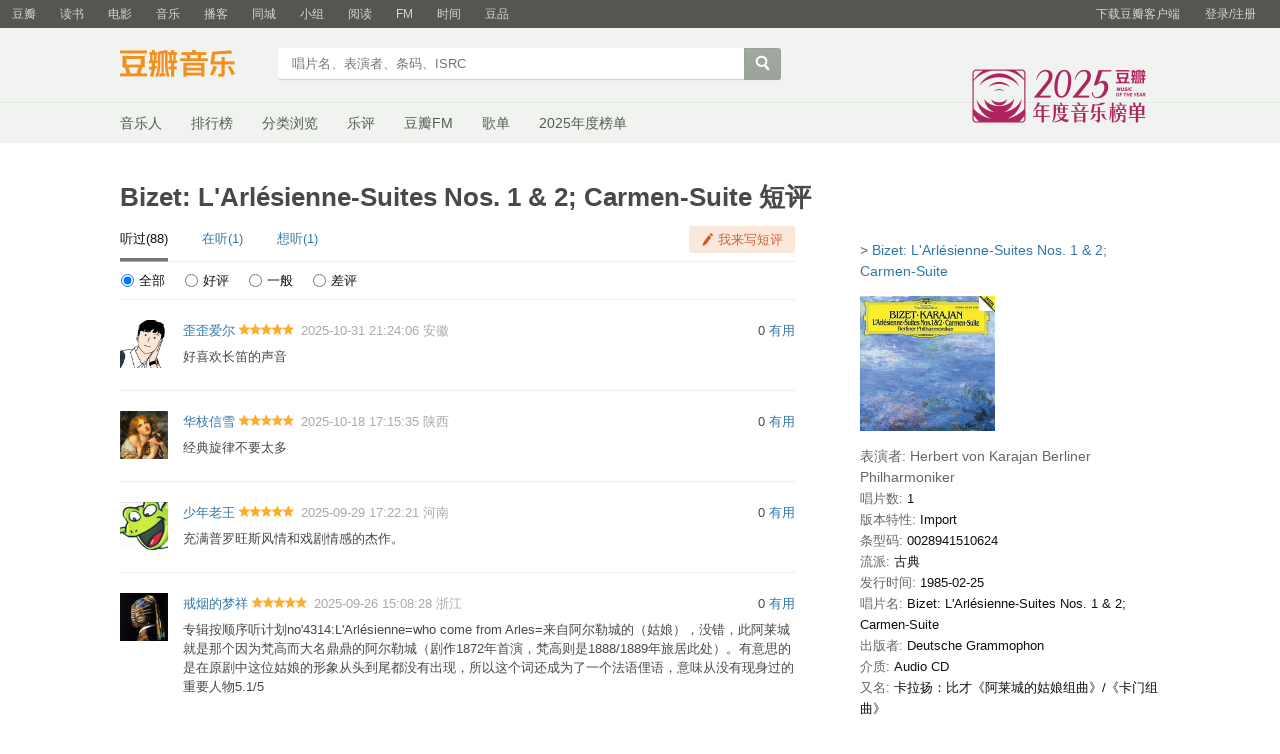

--- FILE ---
content_type: text/html; charset=utf-8
request_url: https://music.douban.com/subject/3012842/comments/?sort=time
body_size: 7805
content:
<!DOCTYPE html>
<html lang="zh-CN" class="ua-mac ua-webkit">
<head>
    <meta http-equiv="Content-Type" content="text/html; charset=utf-8">
    <meta name="renderer" content="webkit">
    <meta name="referrer" content="always">
    <meta name="google-site-verification" content="ok0wCgT20tBBgo9_zat2iAcimtN4Ftf5ccsh092Xeyw" />
    <title>
    Bizet: L&#39;Arlésienne-Suites Nos. 1 &amp; 2; Carmen-Suite 短评
</title>
    
    <meta http-equiv="Pragma" content="no-cache">
    <meta http-equiv="Expires" content="Sun, 6 Mar 2005 01:00:00 GMT">
    
    <script >var _head_start = new Date();</script>
    <script src="https://img1.doubanio.com/f/vendors/0511abe9863c2ea7084efa7e24d1d86c5b3974f1/js/jquery-1.10.2.min.js"></script>
    <script src="https://img1.doubanio.com/f/vendors/e258329ca4b2122b4efe53fddc418967441e0e7f/js/douban.js"></script>
    <link href="https://img1.doubanio.com/f/vendors/fae7e145bf16b2f427ba0fe7ef3d47c04af3a6c0/css/douban.css" rel="stylesheet" type="text/css">
    <link href="https://img1.doubanio.com/f/vendors/e8a7261937da62636d22ca4c579efc4a4d759b1b/css/ui/dialog.css" rel="stylesheet" type="text/css">
    <link href="https://img3.doubanio.com/cuphead/music-static/css/init.3670a.css" rel="stylesheet" type="text/css" />
    <style type="text/css">
        
    </style>
    
<link rel="stylesheet" href="https://img1.doubanio.com/f/vendors/9aae5c6f1a6c1ef339d7c9a37d69641086bd6917/subject-comments/comments.css"/>
<meta name="mobile-agent" content="format=html5; url=https://m.douban.com/music/subject/3012842/comments"/>

    <style type="text/css">
    .infobox {
        width: 100%;
        _width: 120px;
        margin-top: 5px;
    }

    .infobox .bd {
        background: #66BA9C;
        border: none;
        cursor: pointer;
        padding: 4px 0;
        margin-right: 3px;
        _margin-right: 0px;
        -webkit-border-radius: 2px;
        -moz-border-radius: 2px;
        border-radius: 2px;
    }

    .infobox .bd:hover {
        opacity: .8;
    }

    .infobox .bd a {
        color: #FCF9FD;
    }
    .infobox .bd a:hover {
        background: none;
    }

    #mainpic .infobox .bd a img {
        margin-bottom: 2px;
    }
</style>
    <script></script>

    <link rel="shortcut icon" href="https://img1.doubanio.com/favicon.ico" type="image/x-icon">
</head>

<body>
  
    <script type="text/javascript">var _body_start = new Date();</script>
    
   



    <link href="//img3.doubanio.com/dae/accounts/resources/f8b2226/shire/bundle.css" rel="stylesheet" type="text/css">



<div id="db-global-nav" class="global-nav">
  <div class="bd">
    
<div class="top-nav-info">
  <a href="https://accounts.douban.com/passport/login?source=music" class="nav-login" rel="nofollow">登录/注册</a>
</div>


    <div class="top-nav-doubanapp">
  <a href="https://www.douban.com/doubanapp/app?channel=top-nav" class="lnk-doubanapp">下载豆瓣客户端</a>
  <div id="doubanapp-tip">
    <a href="https://www.douban.com/doubanapp/app?channel=qipao" class="tip-link">豆瓣 <span class="version">6.0</span> 全新发布</a>
    <a href="javascript: void 0;" class="tip-close">×</a>
  </div>
  <div id="top-nav-appintro" class="more-items">
    <p class="appintro-title">豆瓣</p>
    <p class="qrcode">扫码直接下载</p>
    <div class="download">
      <a href="https://www.douban.com/doubanapp/redirect?channel=top-nav&direct_dl=1&download=iOS">iPhone</a>
      <span>·</span>
      <a href="https://www.douban.com/doubanapp/redirect?channel=top-nav&direct_dl=1&download=Android" class="download-android">Android</a>
    </div>
  </div>
</div>

    


<div class="global-nav-items">
  <ul>
    <li class="">
      <a href="https://www.douban.com" target="_blank" data-moreurl-dict="{&quot;from&quot;:&quot;top-nav-click-main&quot;,&quot;uid&quot;:&quot;0&quot;}">豆瓣</a>
    </li>
    <li class="">
      <a href="https://book.douban.com" target="_blank" data-moreurl-dict="{&quot;from&quot;:&quot;top-nav-click-book&quot;,&quot;uid&quot;:&quot;0&quot;}">读书</a>
    </li>
    <li class="">
      <a href="https://movie.douban.com" target="_blank" data-moreurl-dict="{&quot;from&quot;:&quot;top-nav-click-movie&quot;,&quot;uid&quot;:&quot;0&quot;}">电影</a>
    </li>
    <li class="on">
      <a href="https://music.douban.com"  data-moreurl-dict="{&quot;from&quot;:&quot;top-nav-click-music&quot;,&quot;uid&quot;:&quot;0&quot;}">音乐</a>
    </li>
    <li class="">
      <a href="https://www.douban.com/podcast/" target="_blank" data-moreurl-dict="{&quot;from&quot;:&quot;top-nav-click-podcast&quot;,&quot;uid&quot;:&quot;0&quot;}">播客</a>
    </li>
    <li class="">
      <a href="https://www.douban.com/location" target="_blank" data-moreurl-dict="{&quot;from&quot;:&quot;top-nav-click-location&quot;,&quot;uid&quot;:&quot;0&quot;}">同城</a>
    </li>
    <li class="">
      <a href="https://www.douban.com/group" target="_blank" data-moreurl-dict="{&quot;from&quot;:&quot;top-nav-click-group&quot;,&quot;uid&quot;:&quot;0&quot;}">小组</a>
    </li>
    <li class="">
      <a href="https://read.douban.com&#47;?dcs=top-nav&amp;dcm=douban" target="_blank" data-moreurl-dict="{&quot;from&quot;:&quot;top-nav-click-read&quot;,&quot;uid&quot;:&quot;0&quot;}">阅读</a>
    </li>
    <li class="">
      <a href="https://fm.douban.com&#47;?from_=shire_top_nav" target="_blank" data-moreurl-dict="{&quot;from&quot;:&quot;top-nav-click-fm&quot;,&quot;uid&quot;:&quot;0&quot;}">FM</a>
    </li>
    <li class="">
      <a href="https://time.douban.com&#47;?dt_time_source=douban-web_top_nav" target="_blank" data-moreurl-dict="{&quot;from&quot;:&quot;top-nav-click-time&quot;,&quot;uid&quot;:&quot;0&quot;}">时间</a>
    </li>
    <li class="">
      <a href="https://market.douban.com&#47;?utm_campaign=douban_top_nav&amp;utm_source=douban&amp;utm_medium=pc_web" target="_blank" data-moreurl-dict="{&quot;from&quot;:&quot;top-nav-click-market&quot;,&quot;uid&quot;:&quot;0&quot;}">豆品</a>
    </li>
  </ul>
</div>

  </div>
</div>
<script>
  ;window._GLOBAL_NAV = {
    DOUBAN_URL: "https://www.douban.com",
    N_NEW_NOTIS: 0,
    N_NEW_DOUMAIL: 0
  };
</script>



    <script src="//img3.doubanio.com/dae/accounts/resources/f8b2226/shire/bundle.js" defer="defer"></script>




      


    <link href="//img3.doubanio.com/dae/accounts/resources/f8b2226/music/bundle.css" rel="stylesheet" type="text/css">




<div id="db-nav-music" class="nav">
  <div class="nav-wrap">
  <div class="nav-primary">
    <div class="nav-logo">
      <a href="https:&#47;&#47;music.douban.com">豆瓣音乐</a>
    </div>
    <div class="nav-search">
      <form action="https:&#47;&#47;search.douban.com&#47;music/subject_search" method="get">
        <fieldset>
          <legend>搜索：</legend>
          <label for="inp-query">
          </label>
          <div class="inp"><input id="inp-query" name="search_text" size="22" maxlength="60" placeholder="唱片名、表演者、条码、ISRC" value=""></div>
          <div class="inp-btn"><input type="submit" value="搜索"></div>
          <input type="hidden" name="cat" value="1003" />
        </fieldset>
      </form>
    </div>
  </div>
  </div>
  <div class="nav-secondary">
    

<div class="nav-items">
  <ul>
    <li    ><a href="https://music.douban.com/artists/"
     >音乐人</a>
    </li>
    <li    ><a href="https://music.douban.com/chart"
     >排行榜</a>
    </li>
    <li    ><a href="https://music.douban.com/tag/"
     >分类浏览</a>
    </li>
    <li    ><a href="https://music.douban.com/review/latest/"
     >乐评</a>
    </li>
    <li    ><a href="https://fm.douban.com/?from_=music_nav"
     >豆瓣FM</a>
    </li>
    <li    ><a href="https://fm.douban.com/explore/songlists/"
     >歌单</a>
    </li>
    <li    ><a href="https://music.douban.com/annual/2025/?fullscreen=1&source=navigation"
            target="_blank"
     >2025年度榜单</a>
    </li>
  </ul>
</div>

    <a href="https://music.douban.com/annual/2025/?source=music_navigation" class="musicannual"></a>
  </div>
</div>

<script id="suggResult" type="text/x-jquery-tmpl">
  <li data-link="{{= url}}">
            <a href="{{= url}}" onclick="moreurl(this, {from:'music_search_sugg', query:'{{= keyword }}', subject_id:'{{= id}}', i: '{{= index}}', type: '{{= type}}'})">
            <img src="{{= pic}}" width="40" />
            <div>
                <em>{{= title}}</em>
                {{if type == "m"}}
                    <span>(艺术家)</span>
                {{else type == "a"}}
                    <span>(音乐人)</span>
                {{else type == "d"}}
                    <span>(DJ)</span>
                {{else type == "l"}}
                    <span>(厂牌)</span>
                {{/if}}
                {{if other_title}}
                    <span>其他名称：{{= other_title}}</span>
                {{/if}}
                {{if performer}}
                    <p>表演者：{{= performer}}</p>
                {{/if}}
                {{if cn_name}}
                    <p>{{= cn_name}}</p>
                {{/if}}
                {{if en_name}}
                    <p>{{= en_name}}</p>
                {{/if}}
            </div>
        </a>
        </li>
  </script>




    <script src="//img3.doubanio.com/dae/accounts/resources/f8b2226/music/bundle.js" defer="defer"></script>




    <div id="wrapper">
        

        
<div id="content">
    
    <h1>Bizet: L&#39;Arlésienne-Suites Nos. 1 &amp; 2; Carmen-Suite 短评</h1>

    <div class="grid-16-8 clearfix">
        
        
        <div class="article">
               
<div class="comments-wrapper">
    
    <div class="clearfix Comments-hd">
      <ul class="fleft CommentTabs">
          <li class="is-active">
            <span>听过(88)</span>
          </li>
          <li>
            <a href="https://music.douban.com/subject/3012842/comments?status=N">在听(1)</a>
          </li>

          <li>
            <a href="https://music.douban.com/subject/3012842/comments?status=F">想听(1)</a>
          </li>
      </ul>
        <div class="fright">
          
          <a href="javascript:;" class="comment_btn j a_show_login" name="cbtn-3012842">我来写短评</a>
        </div>
    </div>

    

    <!-- 分数分布筛选 -->
    <div class="comment-filter">
        <label>
            <input type="radio" name="sort" value=""  checked="checked"><span class="filter-name">全部</span>
        </label>
        <label>
            <input type="radio" name="sort" value="h" ><span class="filter-name">好评</span>
        </label>
        <label>
            <input type="radio" name="sort" value="m" ><span class="filter-name">一般</span>
        </label>
        <label>
            <input type="radio" name="sort" value="l" ><span class="filter-name">差评</span>
        </label>
    </div>
    <div id="comments">
        





  
  <div class="comment-list time " id="">
      <ul>
          
  <li class="comment-item" data-cid="4679280632">
      <div class="avatar">
        <a title="歪歪爱尔" href="https://www.douban.com/people/beiatisii/">
          <img height="48" width="48" src="https://img1.doubanio.com/icon/up9483867-18.jpg">
        </a>
      </div>
    <div class="comment">
      <h3>
        <span class="comment-vote">
          <span id="c-4679280632" class="vote-count">0</span>
            <a href="javascript:;" id="btn-4679280632" class="j a_show_login" data-cid="4679280632">有用</a>
        </span>
        <span class="comment-info">
          <a href="https://www.douban.com/people/beiatisii/">歪歪爱尔</a>
            <span class="user-stars allstar50 rating" title="力荐"></span>
          <span class="comment-time">2025-10-31 21:24:06</span>
          <span class="comment-location">安徽</span>
        </span>
      </h3>
      <p class="comment-content">
      
        <span class="short">好喜欢长笛的声音</span>
      </p>

      <div class="link-report" data-url="https://music.douban.com/subject/3012842/comments/?comment_id=4679280632"></div>
    </div>
  </li>

          
  <li class="comment-item" data-cid="4669506992">
      <div class="avatar">
        <a title="华枝信雪" href="https://www.douban.com/people/byeDoux21/">
          <img height="48" width="48" src="https://img9.doubanio.com/icon/up232714086-5.jpg">
        </a>
      </div>
    <div class="comment">
      <h3>
        <span class="comment-vote">
          <span id="c-4669506992" class="vote-count">0</span>
            <a href="javascript:;" id="btn-4669506992" class="j a_show_login" data-cid="4669506992">有用</a>
        </span>
        <span class="comment-info">
          <a href="https://www.douban.com/people/byeDoux21/">华枝信雪</a>
            <span class="user-stars allstar50 rating" title="力荐"></span>
          <span class="comment-time">2025-10-18 17:15:35</span>
          <span class="comment-location">陕西</span>
        </span>
      </h3>
      <p class="comment-content">
      
        <span class="short">经典旋律不要太多</span>
      </p>

      <div class="link-report" data-url="https://music.douban.com/subject/3012842/comments/?comment_id=4669506992"></div>
    </div>
  </li>

          
  <li class="comment-item" data-cid="4637566122">
      <div class="avatar">
        <a title="少年老王" href="https://www.douban.com/people/Tienky/">
          <img height="48" width="48" src="https://img9.doubanio.com/icon/up2748366-16.jpg">
        </a>
      </div>
    <div class="comment">
      <h3>
        <span class="comment-vote">
          <span id="c-4637566122" class="vote-count">0</span>
            <a href="javascript:;" id="btn-4637566122" class="j a_show_login" data-cid="4637566122">有用</a>
        </span>
        <span class="comment-info">
          <a href="https://www.douban.com/people/Tienky/">少年老王</a>
            <span class="user-stars allstar50 rating" title="力荐"></span>
          <span class="comment-time">2025-09-29 17:22:21</span>
          <span class="comment-location">河南</span>
        </span>
      </h3>
      <p class="comment-content">
      
        <span class="short">充满普罗旺斯风情和戏剧情感的杰作。</span>
      </p>

      <div class="link-report" data-url="https://music.douban.com/subject/3012842/comments/?comment_id=4637566122"></div>
    </div>
  </li>

          
  <li class="comment-item" data-cid="4639440342">
      <div class="avatar">
        <a title="戒烟的梦祥" href="https://www.douban.com/people/guomengxiang758/">
          <img height="48" width="48" src="https://img2.doubanio.com/icon/up139162064-11.jpg">
        </a>
      </div>
    <div class="comment">
      <h3>
        <span class="comment-vote">
          <span id="c-4639440342" class="vote-count">0</span>
            <a href="javascript:;" id="btn-4639440342" class="j a_show_login" data-cid="4639440342">有用</a>
        </span>
        <span class="comment-info">
          <a href="https://www.douban.com/people/guomengxiang758/">戒烟的梦祥</a>
            <span class="user-stars allstar50 rating" title="力荐"></span>
          <span class="comment-time">2025-09-26 15:08:28</span>
          <span class="comment-location">浙江</span>
        </span>
      </h3>
      <p class="comment-content">
      
        <span class="short">专辑按顺序听计划no&#39;4314:L&#39;Arlésienne=who come from Arles=来自阿尔勒城的（姑娘），没错，此阿莱城就是那个因为梵高而大名鼎鼎的阿尔勒城（剧作1872年首演，梵高则是1888/1889年旅居此处）。有意思的是在原剧中这位姑娘的形象从头到尾都没有出现，所以这个词还成为了一个法语俚语，意味从没有现身过的重要人物5.1/5</span>
      </p>

      <div class="link-report" data-url="https://music.douban.com/subject/3012842/comments/?comment_id=4639440342"></div>
    </div>
  </li>

          
  <li class="comment-item" data-cid="4650528931">
      <div class="avatar">
        <a title="Orion" href="https://www.douban.com/people/195378051/">
          <img height="48" width="48" src="https://img1.doubanio.com/icon/up195378051-18.jpg">
        </a>
      </div>
    <div class="comment">
      <h3>
        <span class="comment-vote">
          <span id="c-4650528931" class="vote-count">0</span>
            <a href="javascript:;" id="btn-4650528931" class="j a_show_login" data-cid="4650528931">有用</a>
        </span>
        <span class="comment-info">
          <a href="https://www.douban.com/people/195378051/">Orion</a>
            <span class="user-stars allstar50 rating" title="力荐"></span>
          <span class="comment-time">2025-09-26 00:26:24</span>
          <span class="comment-location">美国</span>
        </span>
      </h3>
      <p class="comment-content">
      
        <span class="short">我是卡厨粉</span>
      </p>

      <div class="link-report" data-url="https://music.douban.com/subject/3012842/comments/?comment_id=4650528931"></div>
    </div>
  </li>

          
  <li class="comment-item" data-cid="4596146386">
      <div class="avatar">
        <a title="tanald" href="https://www.douban.com/people/247109211/">
          <img height="48" width="48" src="https://img2.doubanio.com/icon/up247109211-1.jpg">
        </a>
      </div>
    <div class="comment">
      <h3>
        <span class="comment-vote">
          <span id="c-4596146386" class="vote-count">0</span>
            <a href="javascript:;" id="btn-4596146386" class="j a_show_login" data-cid="4596146386">有用</a>
        </span>
        <span class="comment-info">
          <a href="https://www.douban.com/people/247109211/">tanald</a>
            <span class="user-stars allstar50 rating" title="力荐"></span>
          <span class="comment-time">2025-07-26 22:32:43</span>
          <span class="comment-location">山东</span>
        </span>
      </h3>
      <p class="comment-content">
      
        <span class="short">阿莱城的姑娘，真美。</span>
      </p>

      <div class="link-report" data-url="https://music.douban.com/subject/3012842/comments/?comment_id=4596146386"></div>
    </div>
  </li>

          
  <li class="comment-item" data-cid="4518862835">
      <div class="avatar">
        <a title="Elizabeththh" href="https://www.douban.com/people/vofoX/">
          <img height="48" width="48" src="https://img1.doubanio.com/icon/up220493228-9.jpg">
        </a>
      </div>
    <div class="comment">
      <h3>
        <span class="comment-vote">
          <span id="c-4518862835" class="vote-count">0</span>
            <a href="javascript:;" id="btn-4518862835" class="j a_show_login" data-cid="4518862835">有用</a>
        </span>
        <span class="comment-info">
          <a href="https://www.douban.com/people/vofoX/">Elizabeththh</a>
            <span class="user-stars allstar50 rating" title="力荐"></span>
          <span class="comment-time">2025-04-29 08:37:06</span>
          <span class="comment-location">广东</span>
        </span>
      </h3>
      <p class="comment-content">
      
        <span class="short">阿莱城姑娘组曲是仙乐</span>
      </p>

      <div class="link-report" data-url="https://music.douban.com/subject/3012842/comments/?comment_id=4518862835"></div>
    </div>
  </li>

          
  <li class="comment-item" data-cid="4297328477">
      <div class="avatar">
        <a title="子健" href="https://www.douban.com/people/a864973852/">
          <img height="48" width="48" src="https://img3.doubanio.com/icon/up79460350-142.jpg">
        </a>
      </div>
    <div class="comment">
      <h3>
        <span class="comment-vote">
          <span id="c-4297328477" class="vote-count">0</span>
            <a href="javascript:;" id="btn-4297328477" class="j a_show_login" data-cid="4297328477">有用</a>
        </span>
        <span class="comment-info">
          <a href="https://www.douban.com/people/a864973852/">子健</a>
          <span class="comment-time">2024-09-12 05:57:11</span>
          <span class="comment-location">安徽</span>
        </span>
      </h3>
      <p class="comment-content">
      
        <span class="short">比才：阿莱城姑娘组曲&amp;卡门组曲http://music.163.com/album/1678067/?userid=58334366</span>
      </p>

      <div class="link-report" data-url="https://music.douban.com/subject/3012842/comments/?comment_id=4297328477"></div>
    </div>
  </li>

          
  <li class="comment-item" data-cid="4208784121">
      <div class="avatar">
        <a title="么顺" href="https://www.douban.com/people/2237566/">
          <img height="48" width="48" src="https://img9.doubanio.com/icon/up2237566-56.jpg">
        </a>
      </div>
    <div class="comment">
      <h3>
        <span class="comment-vote">
          <span id="c-4208784121" class="vote-count">0</span>
            <a href="javascript:;" id="btn-4208784121" class="j a_show_login" data-cid="4208784121">有用</a>
        </span>
        <span class="comment-info">
          <a href="https://www.douban.com/people/2237566/">么顺</a>
            <span class="user-stars allstar50 rating" title="力荐"></span>
          <span class="comment-time">2024-08-05 09:05:02</span>
          <span class="comment-location">广东</span>
        </span>
      </h3>
      <p class="comment-content">
      
        <span class="short">《阿莱城的姑娘》五星，《卡门》部分音量不知为何小了很多，四星吧。非常卡拉扬特色，把音乐当独立作品来演绎，跟唱词舞蹈无关，快的比人家快，慢的比人家慢，但——是好听的。</span>
      </p>

      <div class="link-report" data-url="https://music.douban.com/subject/3012842/comments/?comment_id=4208784121"></div>
    </div>
  </li>

          
  <li class="comment-item" data-cid="4246924051">
      <div class="avatar">
        <a title="fisha_a" href="https://www.douban.com/people/197012560/">
          <img height="48" width="48" src="https://img3.doubanio.com/icon/up197012560-12.jpg">
        </a>
      </div>
    <div class="comment">
      <h3>
        <span class="comment-vote">
          <span id="c-4246924051" class="vote-count">0</span>
            <a href="javascript:;" id="btn-4246924051" class="j a_show_login" data-cid="4246924051">有用</a>
        </span>
        <span class="comment-info">
          <a href="https://www.douban.com/people/197012560/">fisha_a</a>
            <span class="user-stars allstar50 rating" title="力荐"></span>
          <span class="comment-time">2024-07-18 23:42:12</span>
          <span class="comment-location">广东</span>
        </span>
      </h3>
      <p class="comment-content">
      
        <span class="short">美
</span>
      </p>

      <div class="link-report" data-url="https://music.douban.com/subject/3012842/comments/?comment_id=4246924051"></div>
    </div>
  </li>

          
  <li class="comment-item" data-cid="3981740190">
      <div class="avatar">
        <a title="豚拉夫斯基" href="https://www.douban.com/people/yzhbritney/">
          <img height="48" width="48" src="https://img9.doubanio.com/icon/up169665261-46.jpg">
        </a>
      </div>
    <div class="comment">
      <h3>
        <span class="comment-vote">
          <span id="c-3981740190" class="vote-count">0</span>
            <a href="javascript:;" id="btn-3981740190" class="j a_show_login" data-cid="3981740190">有用</a>
        </span>
        <span class="comment-info">
          <a href="https://www.douban.com/people/yzhbritney/">豚拉夫斯基</a>
            <span class="user-stars allstar50 rating" title="力荐"></span>
          <span class="comment-time">2023-11-04 14:51:40</span>
          <span class="comment-location">吉林</span>
        </span>
      </h3>
      <p class="comment-content">
      
        <span class="short">阿莱城的姑娘 法兰多拉</span>
      </p>

      <div class="link-report" data-url="https://music.douban.com/subject/3012842/comments/?comment_id=3981740190"></div>
    </div>
  </li>

          
  <li class="comment-item" data-cid="3956716239">
      <div class="avatar">
        <a title="☮" href="https://www.douban.com/people/TheraCheung/">
          <img height="48" width="48" src="https://img1.doubanio.com/icon/up223221567-10.jpg">
        </a>
      </div>
    <div class="comment">
      <h3>
        <span class="comment-vote">
          <span id="c-3956716239" class="vote-count">0</span>
            <a href="javascript:;" id="btn-3956716239" class="j a_show_login" data-cid="3956716239">有用</a>
        </span>
        <span class="comment-info">
          <a href="https://www.douban.com/people/TheraCheung/">☮</a>
            <span class="user-stars allstar50 rating" title="力荐"></span>
          <span class="comment-time">2023-10-09 13:16:38</span>
          <span class="comment-location">重庆</span>
        </span>
      </h3>
      <p class="comment-content">
      
        <span class="short">卡门</span>
      </p>

      <div class="link-report" data-url="https://music.douban.com/subject/3012842/comments/?comment_id=3956716239"></div>
    </div>
  </li>

          
  <li class="comment-item" data-cid="3746515586">
      <div class="avatar">
        <a title="Foryield" href="https://www.douban.com/people/212744342/">
          <img height="48" width="48" src="https://img3.doubanio.com/icon/up212744342-3.jpg">
        </a>
      </div>
    <div class="comment">
      <h3>
        <span class="comment-vote">
          <span id="c-3746515586" class="vote-count">0</span>
            <a href="javascript:;" id="btn-3746515586" class="j a_show_login" data-cid="3746515586">有用</a>
        </span>
        <span class="comment-info">
          <a href="https://www.douban.com/people/212744342/">Foryield</a>
            <span class="user-stars allstar50 rating" title="力荐"></span>
          <span class="comment-time">2023-04-07 10:08:23</span>
          <span class="comment-location">浙江</span>
        </span>
      </h3>
      <p class="comment-content">
      
        <span class="short">喜欢</span>
      </p>

      <div class="link-report" data-url="https://music.douban.com/subject/3012842/comments/?comment_id=3746515586"></div>
    </div>
  </li>

          
  <li class="comment-item" data-cid="3721848849">
      <div class="avatar">
        <a title="好酒辣" href="https://www.douban.com/people/29850971/">
          <img height="48" width="48" src="https://img3.doubanio.com/icon/up29850971-3.jpg">
        </a>
      </div>
    <div class="comment">
      <h3>
        <span class="comment-vote">
          <span id="c-3721848849" class="vote-count">0</span>
            <a href="javascript:;" id="btn-3721848849" class="j a_show_login" data-cid="3721848849">有用</a>
        </span>
        <span class="comment-info">
          <a href="https://www.douban.com/people/29850971/">好酒辣</a>
            <span class="user-stars allstar50 rating" title="力荐"></span>
          <span class="comment-time">2023-03-15 16:47:02</span>
          <span class="comment-location">江苏</span>
        </span>
      </h3>
      <p class="comment-content">
      
        <span class="short">相比于伯恩斯坦的，还是更喜欢卡拉扬指挥的。可惜卡门组曲不全，里面没有我最爱的波希米亚舞曲</span>
      </p>

      <div class="link-report" data-url="https://music.douban.com/subject/3012842/comments/?comment_id=3721848849"></div>
    </div>
  </li>

          
  <li class="comment-item" data-cid="3632253347">
      <div class="avatar">
        <a title="illuminase" href="https://www.douban.com/people/BWVsaturn/">
          <img height="48" width="48" src="https://img3.doubanio.com/icon/up44334215-23.jpg">
        </a>
      </div>
    <div class="comment">
      <h3>
        <span class="comment-vote">
          <span id="c-3632253347" class="vote-count">0</span>
            <a href="javascript:;" id="btn-3632253347" class="j a_show_login" data-cid="3632253347">有用</a>
        </span>
        <span class="comment-info">
          <a href="https://www.douban.com/people/BWVsaturn/">illuminase</a>
          <span class="comment-time">2023-01-04 12:07:59</span>
          <span class="comment-location">上海</span>
        </span>
      </h3>
      <p class="comment-content">
      
        <span class="short">避难所</span>
      </p>

      <div class="link-report" data-url="https://music.douban.com/subject/3012842/comments/?comment_id=3632253347"></div>
    </div>
  </li>

          
  <li class="comment-item" data-cid="3604833857">
      <div class="avatar">
        <a title="indiehardcore" href="https://www.douban.com/people/indieintheblood/">
          <img height="48" width="48" src="https://img2.doubanio.com/icon/up229777899-21.jpg">
        </a>
      </div>
    <div class="comment">
      <h3>
        <span class="comment-vote">
          <span id="c-3604833857" class="vote-count">0</span>
            <a href="javascript:;" id="btn-3604833857" class="j a_show_login" data-cid="3604833857">有用</a>
        </span>
        <span class="comment-info">
          <a href="https://www.douban.com/people/indieintheblood/">indiehardcore</a>
            <span class="user-stars allstar50 rating" title="力荐"></span>
          <span class="comment-time">2022-12-16 19:10:53</span>
          <span class="comment-location">天津</span>
        </span>
      </h3>
      <p class="comment-content">
      
        <span class="short">古典乐和大自然是为数不多能安抚我灵魂深处的不安、给予我真正平静的事物。由衷地感谢它们的存在。</span>
      </p>

      <div class="link-report" data-url="https://music.douban.com/subject/3012842/comments/?comment_id=3604833857"></div>
    </div>
  </li>

          
  <li class="comment-item" data-cid="3531278851">
      <div class="avatar">
        <a title="budapupa" href="https://www.douban.com/people/budapupa/">
          <img height="48" width="48" src="https://img3.doubanio.com/icon/up263628225-3.jpg">
        </a>
      </div>
    <div class="comment">
      <h3>
        <span class="comment-vote">
          <span id="c-3531278851" class="vote-count">0</span>
            <a href="javascript:;" id="btn-3531278851" class="j a_show_login" data-cid="3531278851">有用</a>
        </span>
        <span class="comment-info">
          <a href="https://www.douban.com/people/budapupa/">budapupa</a>
            <span class="user-stars allstar50 rating" title="力荐"></span>
          <span class="comment-time">2022-10-14 19:39:56</span>
          <span class="comment-location">北京</span>
        </span>
      </h3>
      <p class="comment-content">
      
        <span class="short">@2017-01-29 13:19:19</span>
      </p>

      <div class="link-report" data-url="https://music.douban.com/subject/3012842/comments/?comment_id=3531278851"></div>
    </div>
  </li>

          
  <li class="comment-item" data-cid="3420338981">
      <div class="avatar">
        <a title="Edwin" href="https://www.douban.com/people/259313165/">
          <img height="48" width="48" src="https://img3.doubanio.com/icon/up259313165-7.jpg">
        </a>
      </div>
    <div class="comment">
      <h3>
        <span class="comment-vote">
          <span id="c-3420338981" class="vote-count">0</span>
            <a href="javascript:;" id="btn-3420338981" class="j a_show_login" data-cid="3420338981">有用</a>
        </span>
        <span class="comment-info">
          <a href="https://www.douban.com/people/259313165/">Edwin</a>
            <span class="user-stars allstar40 rating" title="推荐"></span>
          <span class="comment-time">2022-07-13 17:16:58</span>
          <span class="comment-location"></span>
        </span>
      </h3>
      <p class="comment-content">
      
        <span class="short">@2019-02-20 12:18:36</span>
      </p>

      <div class="link-report" data-url="https://music.douban.com/subject/3012842/comments/?comment_id=3420338981"></div>
    </div>
  </li>

          
  <li class="comment-item" data-cid="3395905474">
      <div class="avatar">
        <a title="薯片狂人fx5700" href="https://www.douban.com/people/210311215/">
          <img height="48" width="48" src="https://img9.doubanio.com/icon/up210311215-6.jpg">
        </a>
      </div>
    <div class="comment">
      <h3>
        <span class="comment-vote">
          <span id="c-3395905474" class="vote-count">0</span>
            <a href="javascript:;" id="btn-3395905474" class="j a_show_login" data-cid="3395905474">有用</a>
        </span>
        <span class="comment-info">
          <a href="https://www.douban.com/people/210311215/">薯片狂人fx5700</a>
            <span class="user-stars allstar50 rating" title="力荐"></span>
          <span class="comment-time">2022-06-20 22:05:39</span>
          <span class="comment-location"></span>
        </span>
      </h3>
      <p class="comment-content">
      
        <span class="short">@2010-10-23 22:55:56</span>
      </p>

      <div class="link-report" data-url="https://music.douban.com/subject/3012842/comments/?comment_id=3395905474"></div>
    </div>
  </li>

          
  <li class="comment-item" data-cid="3384862354">
      <div class="avatar">
        <a title="Moonlitowl" href="https://www.douban.com/people/Moonlitowls/">
          <img height="48" width="48" src="https://img3.doubanio.com/icon/up196090038-67.jpg">
        </a>
      </div>
    <div class="comment">
      <h3>
        <span class="comment-vote">
          <span id="c-3384862354" class="vote-count">0</span>
            <a href="javascript:;" id="btn-3384862354" class="j a_show_login" data-cid="3384862354">有用</a>
        </span>
        <span class="comment-info">
          <a href="https://www.douban.com/people/Moonlitowls/">Moonlitowl</a>
            <span class="user-stars allstar40 rating" title="推荐"></span>
          <span class="comment-time">2022-06-10 01:30:13</span>
          <span class="comment-location"></span>
        </span>
      </h3>
      <p class="comment-content">
      
        <span class="short">@2019-02-20 12:18:36</span>
      </p>

      <div class="link-report" data-url="https://music.douban.com/subject/3012842/comments/?comment_id=3384862354"></div>
    </div>
  </li>

      </ul>
  </div>



<div class="paginator-wrapper">
  
<div id="paginator" class="center" data-total="88">
    <span class="first" data-page='first'><< 首页</span>
    <span class="prev" data-page='prev'>< 前页</span>
    <a href="?status=P&sort=time&percent_type=&start=20&limit=20"
      data-page='next'>后页 ></a>
</div>

</div>
    </div>
</div>

        </div>
        <div class="aside">
                

<!-- load raikiri.js -->

<div class="sidebar-wrapper">
    

    <p class="pl2 side-bar-link">
        &gt; <a href="https://music.douban.com/subject/3012842/">Bizet: L&#39;Arlésienne-Suites Nos. 1 &amp; 2; Carmen-Suite</a>
    </p>
    <div class="indent subject-info">
        
    <a href="https://music.douban.com/subject/3012842/"><img width="135" src="https://img1.doubanio.com/view/subject/s/public/s25805010.jpg" class="fil" alt="Bizet: L&#39;Arlésienne-Suites Nos. 1 &amp; 2; Carmen-Suite"/></a>

    <br clear="all"/>

  
    
      <span class="pl2">表演者:
          
            Herbert von Karajan
          
            Berliner Philharmoniker
      </span>
      <br/>
    
      <span class="pl">唱片数:</span> 1<br/>
    
      <span class="pl">版本特性:</span> Import<br/>
    
      <span class="pl">条型码:</span> 0028941510624<br/>
    
      <span class="pl">流派:</span> 古典<br/>
    
    
      <span class="pl">发行时间:</span> 1985-02-25<br/>
    
      <span class="pl">唱片名:</span> Bizet: L&#39;Arlésienne-Suites Nos. 1 &amp; 2; Carmen-Suite<br/>
    
      <span class="pl">出版者:</span> Deutsche Grammophon<br/>
    
    
      <span class="pl">介质:</span> Audio CD<br/>
    
      
        <span class="pl">又名:</span> 卡拉扬：比才《阿莱城的姑娘组曲》/《卡门组曲》<br/>
  <br clear="all"/>

    </div>
        
        

<div class="infobox" style="width: 130px; text-align:center; margin-top: -30px">
    <div class="bd">
        <div class="start_radio">
                <a target="_fm" href="https://fm.douban.com/?cid=13082456&amp;from_=music_subject">
                <img height="14" src="https://img2.doubanio.com/cuphead/music-static/pics/subject/start-fm-logo.png" alt="FM">
                听相似歌曲
            </a>
        </div>
    </div>
</div>



</div>

        </div>
        <div class="extra">
            
        </div>
    </div>
</div>

        
<div id="footer">
    
<span id="icp" class="fleft gray-link">
    &copy; 2005－2026 douban.com, all rights reserved 北京豆网科技有限公司
</span>

<a href="https://www.douban.com/hnypt/variformcyst.py" style="display: none;"></a>

<span class="fright">
    <a href="https://www.douban.com/about">关于豆瓣</a>
    · <a href="https://www.douban.com/jobs">在豆瓣工作</a>
    · <a href="https://www.douban.com/about?topic=contactus">联系我们</a>
    · <a href="https://www.douban.com/about/legal">法律声明</a>
    
    · <a href="https://help.douban.com/?app=music" target="_blank">帮助中心</a>
    · <a href="https://fm.douban.com/app">手机音乐</a>
</span>

</div>

    </div>
    

    <!-- COLLECTED JS -->
    
    <script src="https://img1.doubanio.com/f/vendors/f25ae221544f39046484a823776f3aa01769ee10/js/ui/dialog.js"></script>
    <script src="https://img1.doubanio.com/f/vendors/33bb917eefbefa3c41973b87efd26faa433e980e/subject-comments/comments.js"></script>
    <script>
        (function () {
            if (window.SUBJECT_COMMENTS) {
                // expand handler
                SUBJECT_COMMENTS.createExpandHandler();
                // comments
                SUBJECT_COMMENTS.createComments({
                    subject_id: "3012842",
                    state: {
                        percent_type: "",
                        start: 0,
                        limit: 20,
                        status: "P",
                        sort: "time"
                    },
                    afterFetch: () => {
                        window.ADD_REPORT && window.ADD_REPORT();
                    }
                });
                SUBJECT_COMMENTS.createVoteHandler({
                    api: '/j/comment/:id/vote',
                    voteSelector: '.vote-comment',
                    textSelector: '.vote-count',
                    afterVote: function (elem) {
                        var parentNode = elem.parentNode;
                        var successElem = document.createElement('span');
                        successElem.innerHTML = '已投票';
                        parentNode.removeChild(elem);
                        parentNode.appendChild(successElem);
                    }
                })
            }
        })();
    </script>
    <script>
        $('.collect_btn').each(function(){
               Douban.init_collect_btn(this);
        });
    </script>


    
    









<!-- Google Tag Manager -->
<noscript><iframe src="//www.googletagmanager.com/ns.html?id=GTM-5WP579" height="0" width="0" style="display:none;visibility:hidden"></iframe></noscript>
<script>(function(w,d,s,l,i){w[l]=w[l]||[];w[l].push({'gtm.start':new Date().getTime(),event:'gtm.js'});var f=d.getElementsByTagName(s)[0],j=d.createElement(s),dl=l!='dataLayer'?'&l='+l:'';j.async=true;j.src='//www.googletagmanager.com/gtm.js?id='+i+dl;f.parentNode.insertBefore(j,f);})(window,document,'script','dataLayer','GTM-5WP579');</script>
<!-- End Google Tag Manager -->


<script type="text/javascript">
var _paq = _paq || [];
_paq.push(['trackPageView']);
_paq.push(['enableLinkTracking']);
(function() {
    var p=(('https:' == document.location.protocol) ? 'https' : 'http'), u=p+'://fundin.douban.com/';
    _paq.push(['setTrackerUrl', u+'piwik']);
    _paq.push(['setSiteId', '100001']);
    var d=document, g=d.createElement('script'), s=d.getElementsByTagName('script')[0];
    g.type='text/javascript';
    g.defer=true;
    g.async=true;
    g.src=p+'://img3.doubanio.com/dae/fundin/piwik.js';
    s.parentNode.insertBefore(g,s);
})();
</script>

<script type="text/javascript">
var _gaq = _gaq || [];
_gaq.push(['_setAccount', 'UA-7019765-1']);
_gaq.push(['_setCampNameKey', 'dcn']);
_gaq.push(['_setCampSourceKey', 'dcs']);
_gaq.push(['_setCampMediumKey', 'dcm']);
_gaq.push(['_setCampTermKey', 'dct']);
_gaq.push(['_setCampContentKey', 'dcc']);
_gaq.push(['_addOrganic', 'baidu', 'word']);
_gaq.push(['_addOrganic', 'soso', 'w']);
_gaq.push(['_addOrganic', '3721', 'name']);
_gaq.push(['_addOrganic', 'youdao', 'q']);
_gaq.push(['_addOrganic', 'so.360.cn', 'q']);
_gaq.push(['_addOrganic', 'vnet', 'kw']);
_gaq.push(['_addOrganic', 'sogou', 'query']);
_gaq.push(['_addIgnoredOrganic', '豆瓣']);
_gaq.push(['_addIgnoredOrganic', 'douban']);
_gaq.push(['_addIgnoredOrganic', '豆瓣网']);
_gaq.push(['_addIgnoredOrganic', 'www.douban.com']);
_gaq.push(['_setDomainName', '.douban.com']);


    _gaq.push(['_setCustomVar', 1, 'responsive_view_mode', 'desktop', 3]);

_gaq.push(['_trackPageview']);
_gaq.push(['_trackPageLoadTime']);

window._ga_init = function() {
    var ga = document.createElement('script');
    ga.src = ('https:' == document.location.protocol ? 'https://ssl' : 'http://www') + '.google-analytics.com/ga.js';
    ga.setAttribute('async', 'true');
    document.documentElement.firstChild.appendChild(ga);
};
if (window.addEventListener) {
    window.addEventListener('load', _ga_init, false);
} else {
    window.attachEvent('onload', _ga_init);
}
</script>





    <!-- dae-web-music--default-797b6d97b6-575vq-->

  <script>_SPLITTEST=''</script>
</body>

</html>



